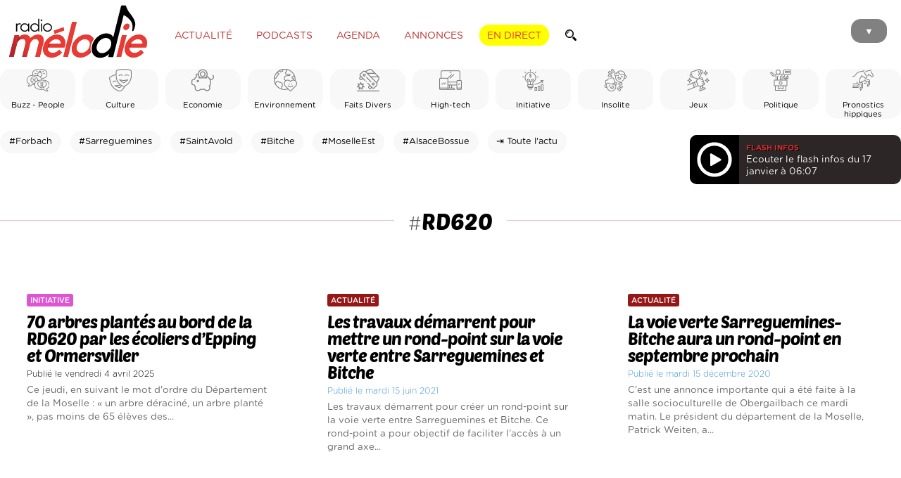

--- FILE ---
content_type: text/html; charset=UTF-8
request_url: https://www.radiomelodie.com/a/hashtag/RD620
body_size: 9499
content:
<!-- RD620 --><!--
	SELECT * FROM `rm_news` WHERE (`hashtag` LIKE '%RD620%' OR `hashtag` LIKE '%RD620%') AND `valid` = 1 ORDER BY `date` DESC, `heure` DESC LIMIT 0,50
	--><!doctype html>
<html>
<head>
<!--


                              @@@@@@@@              @@@@@@@@@@@@@@@@@@@@@@@                         
                            @@@@@@@@@@                      @@@@@@@                     @@@@@@@@@@  
   @@@@@       ,@@@@       @@@ ,@@@@@@         @@@@@@      @@@@@@@    @@@@@@@@@@@@     @@@@    @@@@ 
 ,@@@@@@      @@@@@@      @@@  @@@@@@         @@@@@@@      @@@@@@@   @@@@@@@@@@@@@@.  @@@@@     @@@@
 @@@@@@@     @@@@@@@     @@@   @@@@@@       @@@@@@@@@     @@@@@@@@   @@@@@@@@@@@@@@@  @@@@.      @@@
 @@@@@@@    @@@@@@@@    @@@    @@@@@@      @@@@ @@@@@.    @@@@@@@.  @@@@@@  @@@@@@@@ @@@@@      @@@@
 @@@@@@@   @@@@@@@@@   @@@     @@@@@@     @@@@  @@@@@@    @@@@@@@   @@@@@      @@@@@ @@@@@      @@@ 
 @@@@@@@  /@@@@@@@@@. @@@     @@@@@@@    *@@@   @@@@@@   @@@@@@@@   @@@@@       @@@@ @@@@@     @@@  
 @@@@@@@  @@@ @@@@@@/ @@      @@@@@@     @@@    @@@@@@   @@@@@@@@   @@@@@   @@@@@@@  @@@@@   @@@@   
 @@@@@@@@@@@  @@@@@@@@@@      @@@@@@    @@@@/@@@@@@@@@/  @@@@@@@@   @@@@@@@@@@@@@@@   @@@@@@@@@@    
 @@@@@@@@@@@ .@@@@@@@@@      ,@@@@@@   @@@@     @@@@@@@  @@@@@@@@   @@@@@@@@@@@@@@       @@@@       
 @@@@@@@@@@  @@@@@@@@@@      @@@@@@@  @@@@       @@@@@# @@@@@@@@@    @@@@@@@@@@@&                   
 @@@@@@@@@   @@@@@@@@@       @@@@@@@ @@@@        @@@@@@ @@@@@@@@        @@@@.       #@@@@@@@@@@@@@@ 
 @@@@@@@@    @@@@@@@@@       @@@@@@@              @@@@@ @@@@@@@@           @@@@@@@@@@@@@@@@@@@@@@   
              @@@@@@@        @@@@@@@                    @@@@@@@&       @@@@@@@@@@@@@@@#             
                             @@@@@@                      @@@@@@      @@@@.                          
                              &@@@                                                                  


Un site créé par Matoo Studio
https://matoo.studio

-->

<meta http-equiv="Content-Type" content="text/html; charset=UTF-8" />
<meta name="Author" content="Radio Mélodie" />
<meta name="Description" content="Radio Mélodie, Votre radio en Moselle Est" />
<meta name-equiv="content-language" content="fr" />
<meta name="robots" content="index,follow" />
<meta name="revisit-after" content="1 days" />
<meta http-equiv="X-UA-Compatible" content="IE=edge" >
<meta http-equiv="Content-Type" content="text/html; charset=UTF-8" />
<meta name="expires" content="Sat, 31 Jan 2026">
<meta name="Last-Modified" content="Sat, 17 Jan 2026">
<meta property="fb:app_id" content="195821404991" />
<meta property="fb:pages" content="106678919367587" />
<meta name="facebook-domain-verification" content="z7jdo8bf9t3gqo3mts3ohj0zvxlr3d" />

    <!-- APPLE -->
    <meta name="apple-mobile-web-app-capable" content="yes" />
    <meta name="apple-mobile-web-app-title" content="Mélodie" />
    <meta name="viewport" content="width=device-width, initial-scale=1, maximum-scale=1">
    
	<meta name="apple-itunes-app" content="app-id=1502421623" />
    <meta name="google-play-app" content="app-id=fr.imatt.melodie">
	<meta name="theme-color" content="#FFFFFF">



<link href="/css/general.css?=12042023" rel="stylesheet" type="text/css">
<link href="/css/menu.css" rel="stylesheet" type="text/css">

<title>#RD620 - Radio Mélodie</title>
    <link href="https://radiomelodie.com/rss" rel="alternate" title="Radio Mélodie : rss actualités" type="application/rss+xml">
<meta property="og:type" content="website" />

<meta property="og:title" content="Radio Mélodie - Actualité" />
<meta property="og:url" content="https://www.radiomelodie.com/a/" />
<meta property="og:image" content="https://www.radiomelodie.com/images/actu_nopic.jpg" /><meta property="og:description" content="Toute l'actualité de votre région et de votre radio préférée sur RadioMélodie.com !" />
<link href="https://www.radiomelodie.com/images/actu_nopic.jpg" rel="image_src" />	
<link href="/css/list.lines.css" rel="stylesheet" type="text/css">
<link href="/css/animate.min.css" rel="stylesheet" type="text/css">
  
<script type="text/javascript" src="/js/jquery-3.6.1.min.js"></script>
<script type="text/javascript" src="/js/jquery.easing.1.3.js"></script>
<script type="text/javascript" src="/js/jquery.viewportchecker.min.js"></script>
  
<script src="/js/swiper-bundle.min.js"></script>
<link rel="stylesheet" href="/css/swiper-bundle.min.css">

    <style>
        a.cat {
            color: #FFFFFF;
            display: inline-block;
            padding: 8px 15px;
            border-radius: 5px;
            margin: 0 0 10px 10px;
            opacity: 0.8;
            font-size: 10pt;
            
            transition-duration: 0.2s;
        }
        a.cat:hover {
            opacity: 1;
        }
		
		        .bgcolor_actualite {
            background-color: #961717;
        }
        .bgcolor_buzz-people {
            background-color: #5c5c5c;
        }
        .bgcolor_culture {
            background-color: #6d8fc5;
        }
        .bgcolor_economie {
            background-color: #75946b;
        }
        .bgcolor_environnement {
            background-color: #2fb138;
        }
        .bgcolor_faitsdivers {
            background-color: #454545;
        }
        .bgcolor_high-tech {
            background-color: #878787;
        }
        .bgcolor_initiative {
            background-color: #dd55d2;
        }
        .bgcolor_insolite {
            background-color: #c66b24;
        }
        .bgcolor_jeux {
            background-color: #8597c1;
        }
        .bgcolor_politique {
            background-color: #000000;
        }
        .bgcolor_pronosticshippiques {
            background-color: #CECECE;
        }
        .bgcolor_radiomelodie {
            background-color: #d33636;
        }
        .bgcolor_sante {
            background-color: #df72bc;
        }
        .bgcolor_societe {
            background-color: #38428f;
        }
        .bgcolor_sortie {
            background-color: #9e89eb;
        }
        .bgcolor_sport {
            background-color: #21a14e;
        }
		
    </style>
    
</head>
<body>
	
<style>
	.menuForm {
		padding: 10px 15px ;
		border-radius: 50px;
		border: solid 1.5px rgba(255,255,255,0.60);
		display: inline-block;
		margin: 0;
		width: auto;
	}
	.menuForm input {
		border: none;
		padding: 0;
		margin: 0;
		background: transparent;
		font-size: 16pt;
		vertical-align: middle;
		display: inline-block;
		color: rgba(255,255,255,1);
		width: calc(100% - 30pt);
		font-family: 'Gotham Rounded Book', sans-serif;
	}
	.menuForm input[type="submit"] {
		width: 18pt;
		height: 18pt;
		margin-bottom: 2pt;
		background-image: url('/images/magnifier_w.svg');
		background-size: contain;
		background-repeat: no-repeat;
		background-position: center;
	}
</style>
<menu id="mainMenu">
		<div class="MenuBackgroundCircle"></div>
		<ul>
			<li id="CloseMenuButton" style="margin-top: 70px;"><img src="/images/header_close.svg" alt="Fermer"></li>
			<li>
		<form method="GET" enctype="multipart/form-data" class="menuForm" action="/recherche/">
			<input type="text" name="q" value="" placeholder="Recherche">
			<input type="submit" value="">
		</form></li>
			<a href="javascript:void(0)" onclick="window.open('/direct/', 'radiomelodieplayer', 'width=800, height=600, toolbar=no, menubar=no, location=no, resizable=no, scrollbars=no, status=no');" rel="external"><li style="color: #FFF000;">Écouter en direct</li></a>
			<a href="/"><li>Accueil</li></a>
			<a href="/la-radio.html"><li>Les programmes</li></a>
			<a href="/la-radio.html#findTitle"><li>Quel était ce titre ?</li></a>
			<a href="/a/"><li>Actualité</li></a>
			<li><a href="/podcasts/">Podcasts</a></li>
			<a href="/agenda"><li>Agenda des sorties</li></a>
			<li><a href="/annonces/">Petites annonces</a> | <a href="/annonces/?type=61">Offres d'emploi</a></li>
			<li><a href="/page/10-communiquez-avec-radio-melodie.html">Communiquez sur Mélodie</a> | <a href="/page/20-la-redaction.html">La rédaction</a></li>
			<a href="/contact.html"><li>Contact</li></a>
			<li><a href="https://www.facebook.com/radiomelodie.fr/" target="_blank"><img src="/images/header_fb.svg" alt="Bouton Facebook"></a>
			<a href="https://twitter.com/Radio_Melodie" target="_blank"><img src="/images/header_tw.svg" alt="Bouton Twitter"></a>
			<a href="https://www.instagram.com/radiomelodie/" target="_blank"><img src="/images/header_insta.svg" alt="Bouton Instagram"></a></li>
			<li><a href="https://apps.apple.com/us/app/mélodie/id1502421623?l=fr&ls=1" target="_blank"><img src="/images/htl_appstore.png" style="height: 55px;" /></a>
			<a href="https://play.google.com/store/apps/details?id=com.radio.melodie&hl=fr" target="_blank"><img src="/images/htl_googleplay.png" style="height: 55px;" /></a></li>
		</ul>
	</menu><div id="pageContent">
<style>
	header {
		height: 90px;
		position: relative;
		background-color: rgba(255, 255, 255, 1.00);
	}
	
	header #MenuButton {
		position: absolute;
		z-index: 1;
		top: 27px;
		right: 10px;
		background-color: #818181;
		margin-right: 10px;
		padding: 10px 19px 7px 19px;
		border-radius: 14px;
		cursor: pointer;
		mix-blend-mode: multiply;
		transition-duration: 0.1s;
		font-size: 10pt;
		color: #FFFFFF;
	}
	
	header #MenuButton:hover {
		background-color: #e73333;
		color: #FFFFFF;
	}
	
	header #MenuButton:active {
		background-color: #000000;
		color: #FFFFFF;
	}
	
	header #logoRM {
		height: 80px;
		margin: 5px 10px;
		display: inline-block;
		vertical-align: middle;
		position: relative;
		z-index: 10;
	}
	
	header ul.HeaderMenu {
		margin: 10px 0 0 10px;
		padding: 0;
		display: inline-block;
		vertical-align: middle;
		z-index: 1;
		position: relative;
	}
	
	header ul.HeaderMenu li {
		list-style: none;
		display: inline;
		padding: 8px 10px 6px 10px;
		margin-right: 7px;
		border-radius: 14px;
		border: solid 1px rgba(255, 255, 255, 1.00);
		text-transform: uppercase;
		cursor: pointer;
		font-weight: 100;
		color: rgba(189,47,49,1.00);
		font-size: 10.5pt;
		transition-duration: 0.3s;
	}
	
	header ul.HeaderMenu li:hover {
		color: #1C1C19;
		border: solid 1px #1C1C19;
	}
	
	header ul.HeaderMenu li.ButtonLive {
		color: #e73333;
		text-shadow: none;
		background-color: #ffff00;
		border: solid 1px #ffff00;
		font-weight: 300;
	}
	
	header ul.HeaderMenu li.ButtonLive:hover {
		background-color: #000000;
		box-shadow: 0 0 20px rgba(0, 0, 0, 0.3);
		border: solid 1px #000000;
		color: rgba(255, 255, 255, 1.00);
	}
	
	header ul.HeaderMenu li.ButtonLive:active {
		background-color: #000000;
		color: rgba(189,47,49,1.00);
	}
	
	.headerForm {
		margin: 0;
		padding: 6px 10px 6px 10px;
		border-radius: 14px;
		border: solid 1px rgba(255, 255, 255, 1.00);
		display: inline-block;
		transition-duration: 0.3s;
		width: auto;
		background-color: rgba(255,255,255,1.00);
	}
	.headerForm:hover {
		color: #1C1C19;
		border: solid 1px #1C1C19;
	}
	.headerForm input {
		border: none;
		padding: 0;
		margin: 0;
		background: transparent;
		font-size: 10.5pt;
		vertical-align: middle;
		display: inline-block;
		color: rgba(189,47,49,1.00);
		font-family: 'Gotham Rounded Book', sans-serif;
		transition-duration: 0.3s;
	}
	.headerForm input[type="text"] {
		width: 0;
	}
	.headerForm:hover input[type="text"]{
		width: 100px;
	}
	.headerForm input[type="submit"] {
		width: 12pt;
		height: 12pt;
		margin-top: -1pt;
		margin-bottom: -1pt;
		background-image: url('/images/magnifier.svg');
		background-size: contain;
		background-repeat: no-repeat;
		background-position: center;
	}
    
	
@media only screen and (max-width: 850px) {
	header ul.HeaderMenu {
		display: none;
	}
	}
</style>
<style>
  #iAdminMenu {
    left: 2rem;
    margin: 0;
    position: fixed;
    padding: 0 7px;
    border-radius: 0 0 5px 5px;
    background-color: rgba(44,44,44,0.97);
    color: #FFFFFF;
    font-size: 8pt;
    z-index: 1000;
    opacity: 0.8;
    
    transition-duration: 0.3s;
  }
  #iAdminMenu:hover {
    opacity: 1;
    padding: 7px;
    font-size: 9pt;
  }
  #iAdminMenu ul {
    display: none;
    list-style: none;
    margin: 0;
    padding: 0;
  }
  #iAdminMenu summary {
    padding: 5px;
  }
  #iAdminMenu:hover ul {
    display: block;
  }
  #iAdminMenu ul li {
    position: relative;
    padding: 7px;
    margin: 10px 0 0;
    background-color: #1a1a1a;
  }
  #iAdminMenu ul a {
    color: inherit;
    text-decoration: inherit;
  }
  #iAdminMenu ul li:hover {
    background-color: #a64644;
  }
  #iAdminMenu ul li img {
    height: 13px;
    margin-right: 7px;
    margin-bottom: -1px;
  }
  #iAdminMenu ul li .infos {
    display: none;
    max-width: 400px;
    position: relative;
    overflow: auto;
  }
  #iAdminMenu ul li:hover .infos {
    display: block;
  }
</style>
	<header>		<div class="content">
			<a href="/"><img src="/images/logo_radiomelodie.svg" id="logoRM"></a>
			  <ul class="HeaderMenu">
			    <a href="/a/"><li>Actualité</li></a>
			    <a href="/podcasts/"><li>Podcasts</li></a>
			    <a href="/agenda/"><li>Agenda</li></a>
			    <a href="/annonces/"><li>Annonces</li></a>
			    <a href="javascript:void(0)" onclick="window.open('/direct/', 'radiomelodieplayer', 'width=800, height=600, toolbar=no, menubar=no, location=no, resizable=no, scrollbars=no, status=no');" rel="external"><li class="ButtonLive">En direct</li></a>
			    <form method="GET" enctype="multipart/form-data" class="headerForm" action="/recherche/">
			<input type="text" name="q" value="" placeholder="Recherche"><input type="submit" value="">
		</form>
			  </ul>
			  <div id="MenuButton">▼</div>
		</div>
	</header>	

	
	<style>
      
      .newsCategories {
        width: 100%;
        padding: 0;
        margin: 0.5rem 0;
        position: relative;
      }
      .newsCategories .swiper-wrapper {
        width: 100%;
        padding: 0;
        margin: 0;
      }
      .newsCategories .swiper-slide {
        display: flex;
        align-items: center;
        justify-content: center;
        aspect-ratio: 1/1;
        background-color: rgba(217,217,217,0.20);
        border-radius: 1rem;
      }
      .newsCategories .swiper-slide.selected {
        filter: invert(1) brightness(150%);
        background-color: rgba(233,233,233,0.50);
      }
      .newsCategories .swiper-slide div {
        text-align: center;
        font-size: 0.7rem;
      }
      .newsCategories .swiper-slide div img {
        width: 30%;
        margin-bottom: 10px;
        display: inline-block;
        opacity: 0.5;
      }
      .newsCategories .swiper-slide.selected div img {
        opacity: 1;
      }
      .newsCategories .swiper-slide:hover div img {
        opacity: 1;
      }
      
      
      .newsHashtags {
        position: relative;
        margin: 0;
        width: calc(100% - 300px);
        display: inline-block;
      vertical-align: top;
      }
      .newsHashtags a {
        display: inline-block;
        text-align: center;
        border-radius: 1rem;
        padding: 0.5rem 0.8rem;
        margin: 0.5rem 0.5rem 0 0;
        
        background-color: rgba(217,217,217,0.20);
        
        font-size: 0.8rem;
      }
      .newsHashtags a:hover {
        background-color: rgba(217,217,217,0.40);
      }
      .newsHashtags a span {
        opacity: 0.5;
      }
      .newsHashtags a:hover span {
        opacity: 1;
      }
    
		.flashAudio {
        display: inline-block;
      vertical-align: top;
      width: 300px;
			margin: 15px 0;
			background-color: rgba(45,38,38,1.00);
			color: rgba(255,255,255,1.00);
			border-radius: 10px;
			position: relative;
      overflow: hidden;
      height: 70px;
		}
		.flashAudio .text {
			width: calc(100% - 100px);
      position: absolute;
      top:0;
      left: 80px;
      height: 100%;
      display: flex;
      align-items: center;
			font-size: 10pt;
		}
		.flashAudio .text small {
			color: rgba(216,46,49,1.00);
			text-transform: uppercase;
			font-size: 8pt;
			font-family: 'Gotham Rounded Bold';
            text-shadow: 1px 1px 0px rgba(0,0,0,1);
		}
		.flashAudio .text p {
      margin: 0;
		}
		.flashAudio .audioController {
			width: 70px;
      position: absolute;
      top:0;
      left: 0;
			margin-right: 10px;
		}
		.flashAudio .audioController img {
			width: calc(100% - 20px);
			padding: 10px;
			background-color: black;
			margin-bottom: -5px;
			cursor: pointer;
		}
		.flashAudio .audioController img:hover {
			background-color: rgba(81,81,81,0.53);
		}
        
        progress {
            display: block;
            position: relative;
            border-radius: 5px; 
            width: 100%;
            height: 7px;
            margin-top: 0;
            padding: 0;
            
            transition-duration: 0.2s;
        }
        progress:hover {
            height: 15px;
        }
        progress::-webkit-progress-bar {
            background-color: black;
        }
        progress::-webkit-progress-value {
            background-color: rgba(216,46,49,1.00);
            border-radius: 0 7px 7px 0;
            transition-duration: 0.1s;
        }
        progress::-moz-progress-bar {
            /* style rules */
        }
    
    
            .AuthorPhoto {
                display: inline-block;
                vertical-align: middle;
                width: 120px;
                background-color: rgba(20, 106, 203, 1.00);
                border-radius: 100%;
                transition-duration: 0.3s;
                z-index: 2;
                position: relative;
            }
            .AuthorPhoto:hover {
                transform: scale(1.4) translateX(-10px);
                box-shadow: 0 10px 30px rgba(0, 0, 0, 0.4);
            }

    @media only screen and (max-width: 650px) {
      .newsCategories, .newsHashtags, .flashAudio {
        width: calc(100% - 1rem);
        margin: 0.5rem;
      }
    }
	</style>
	
<section>
	<div class="content">
    <div class="newsCategories swiper-container-horizontal">
      <div class="swiper-wrapper">
          <div class="swiper-slide"><a href="/a/buzz---people">
                  <div>
                    <img src="/categories/34-buzz---people.png">
                    <br>Buzz - People
                  </div></a>
                </div>
          <div class="swiper-slide"><a href="/a/culture">
                  <div>
                    <img src="/categories/85-culture.png">
                    <br>Culture
                  </div></a>
                </div>
          <div class="swiper-slide"><a href="/a/economie">
                  <div>
                    <img src="/categories/81-economie.png">
                    <br>Economie
                  </div></a>
                </div>
          <div class="swiper-slide"><a href="/a/environnement">
                  <div>
                    <img src="/categories/84-environnement.png">
                    <br>Environnement
                  </div></a>
                </div>
          <div class="swiper-slide"><a href="/a/faits-divers">
                  <div>
                    <img src="/categories/79-faits-divers.png">
                    <br>Faits Divers
                  </div></a>
                </div>
          <div class="swiper-slide"><a href="/a/high-tech">
                  <div>
                    <img src="/categories/63-high-tech.png">
                    <br>High-tech
                  </div></a>
                </div>
          <div class="swiper-slide"><a href="/a/initiative">
                  <div>
                    <img src="/categories/87-initiative.png">
                    <br>Initiative
                  </div></a>
                </div>
          <div class="swiper-slide"><a href="/a/insolite">
                  <div>
                    <img src="/categories/41-insolite.png">
                    <br>Insolite
                  </div></a>
                </div>
          <div class="swiper-slide"><a href="/a/jeux">
                  <div>
                    <img src="/categories/64-jeux.png">
                    <br>Jeux
                  </div></a>
                </div>
          <div class="swiper-slide"><a href="/a/politique">
                  <div>
                    <img src="/categories/80-politique.png">
                    <br>Politique
                  </div></a>
                </div>
          <div class="swiper-slide"><a href="/a/pronostics-hippiques">
                  <div>
                    <img src="/categories/102-pronostics-hippiques.png">
                    <br>Pronostics hippiques
                  </div></a>
                </div>
          <div class="swiper-slide"><a href="/a/radio-melodie">
                  <div>
                    <img src="/categories/32-radio-melodie.png">
                    <br>Radio Mélodie
                  </div></a>
                </div>
          <div class="swiper-slide"><a href="/a/sante">
                  <div>
                    <img src="/categories/82-sante.png">
                    <br>Santé
                  </div></a>
                </div>
          <div class="swiper-slide"><a href="/a/societe">
                  <div>
                    <img src="/categories/83-societe.png">
                    <br>Société
                  </div></a>
                </div>
          <div class="swiper-slide"><a href="/a/sortie">
                  <div>
                    <img src="/categories/86-sortie.png">
                    <br>Sortie
                  </div></a>
                </div>
          <div class="swiper-slide"><a href="/a/sport">
                  <div>
                    <img src="/categories/36-sport.png">
                    <br>Sport
                  </div></a>
                </div></div>
    </div>
	</div>

  <div class="content">
    <div class="newsHashtags">
		<a href="/a/hashtag/Forbach">#Forbach</a> <a href="/a/hashtag/Sarreguemines">#Sarreguemines</a> <a href="/a/hashtag/SaintAvold">#SaintAvold</a> <a href="/a/hashtag/Bitche">#Bitche</a> <a href="/a/hashtag/MoselleEst">#MoselleEst</a> <a href="/a/hashtag/AlsaceBossue">#AlsaceBossue</a> <a href="/a/">⇥ Toute l'actu</a></div><div class="flashAudio">
		<div class="audioController">
            <img src="/images/play-button.svg" id="playLaunch">
            <img src="/images/loading-button.svg" id="loadingFlash" style="display:none;">
            <img src="/images/play-button.svg" id="playFlash" style="display:none;">
            <img src="/images/pause-button.svg" id="pauseFlash" style="display:none;">
        </div>
		<div class="text"><p><small>Flash infos</small><br>
		Ecouter le flash infos du 17 janvier à 06:07</p>
		</div>
            <progress id="progressBar" min="0" max="100" value="0" style="display:none;"></progress>
	</div>
		<script>
			
			const audiostream = new Audio();
            
            
			
    $('#playLaunch').click(function(){     
		$('#playLaunch').hide();
		$('#loadingFlash').show();
		audiostream.src = '/audio/infos.mp3';
		audiostream.load();
        console.log('audio loading');
        
        
		audiostream.oncanplay = function() {
			audiostream.play(); 
            $('#loadingFlash').hide();
            $('#pauseFlash').show();
            console.log('audio playing');
		};
        
        
        
            
		$('#progressBar').slideDown();
audiostream.addEventListener("timeupdate", function() {
    var currentTime = audiostream.currentTime;
    var duration = audiostream.duration;
    var percent = (currentTime +.25)/duration*100;
    $('#progressBar').val(percent);
});
        
                
    });
    $('#playFlash').click(function(){     
		$('#playFlash').hide();
		$('#pauseFlash').show();
		$('#progressBar').slideDown();
		audiostream.play(); 
        console.log('audio play');
    });
    $('#pauseFlash').click(function(){
		$('#playFlash').show();
		$('#pauseFlash').hide();
		audiostream.pause(); 
        console.log('audio pause');
    });
		
            
var progressBar = document.getElementById('progressBar');
    progressBar.addEventListener('click', function(e) {
     var percentage = Math.floor((e.offsetX / this.offsetWidth) * 100);
     audiostream.currentTime  = audiostream.duration*(percentage/100);
     progressBar.value        = percentage;
     progressBar.innerHTML    = percentage + '% played';          
});
           
            
    audiostream.addEventListener("ended", function(){
         audiostream.currentTime  = 0;
		$('#playFlash').show();
		$('#pauseFlash').hide();
		$('#progressBar').slideUp();
        console.log('audio ended');
     });
            
		</script>
    </div>
</section>
    
    
    
    
	<div class="content">
		<h1 class="parts" style="margin: 1rem 0 0;">            <hr><p>#<strong>RD620</strong></p></h1>
            <style>
				#pageContent {
					width: 100%;
					position: relative;
					overflow: hidden;
				}
                .hidden {
                  opacity: 0;
                }
                
                .listArticles {
                    position: relative;
                }
                .listArticles .items {
                    display: inline-block;
                    vertical-align: top;
                }
                .listArticles .items.sponsored {
					background-color: rgba(252,229,229,0.20);
					padding: 10px;
					border-radius: 10px;
                }
                .listArticles .items .divImg {
                    display: inline-block;
                    vertical-align: middle;
                    width: 100%;
					aspect-ratio: 16/9;
                    background-position: center;
                    background-size: cover;
                    border-radius: 5px;
                    position: relative;
                    overflow: hidden;
                    transition-duration: 0.2s;
					margin: 0;
					padding: 0;
                }
                .listArticles .items .divImg img {
					position: absolute;
					width: 100%;
					height: 100%;
					object-fit: cover;
                }
                .listArticles .items:hover .divImg {
                    opacity: 0.8;
                }
                .listArticles .items .divText {
                    display: inline-block;
                    vertical-align: middle;
					position: relative;
                }
                .listArticles .items .divText p.cat {
                    border-radius: 3px;
                    padding: 3px 5px 2px 5px;
                    font-size: 8pt;
                    margin-bottom: 5px;
                    display: inline-block;
                    font-family: 'Gotham Rounded Medium', sans-serif;
                    color: rgba(255, 255, 255, 1.00);
                    text-transform: uppercase;
                }
                .listArticles .items .divText p.spnd {
                    margin: 8px 0 0 0;
                    font-family: 'Gotham Rounded Medium', sans-serif;
                    font-weight: 300;
                    font-size: 8pt;
                    letter-spacing: 0;
					text-align: right;
					position: relative;
                }
                .listArticles .items .divText p.spnd:hover::before {
					content:"Cet article a été sponsorisé par un annonceur. Le contenu de cet article est la propriété de l'annonceur, est constitue une publicité. Radio Mélodie n'en est pas l'auteur.";
					padding: 10px;
                    font-family: 'Gotham Rounded Light', sans-serif;
					background-color: rgba(255,255,255,1.00);
					box-shadow: 5px 0 10px rgba(0,0,0,0.1);
					text-align: left;
                }
                .listArticles .items .divText p.spnd::before {
					position: absolute;
					width: 250px;
					padding: 0;
					transition-duration: 0.2s;
					right: 0;
					bottom: 10px;
                }
                .listArticles .items .divText p.title {
                    font-family: 'Poetsen-One';
                    margin: 5px 0 0 0;
                    line-height: 1;
                    font-size: 18pt;
                    font-weight: normal;
                    letter-spacing: -1px;
                }
                .listArticles .items .divText p.title span {
					opacity: 0.5;
                }
                .listArticles .items .divText p.title span:before {
					content: "";
					display: inline-block;
					margin-right: 5px;
					margin-bottom: -2px;
					height: 17px;
					width: 17px;
					
					background-image: url('/images/placeholder.svg');
					background-repeat: no-repeat;
					background-size: contain;
					background-position: center;
                }
                .listArticles .items .divText p.text {
                    font-weight: 300;
                    font-size: 10pt;
                    line-height: 1.5;
                    margin: 0;
                    color: rgba(100, 100, 100, 1.00);
                }
                .listArticles .items .divText p.date {
                    margin: 7px 0 7px 0;
                    font-family: 'Gotham Rounded Light', sans-serif;
                    font-weight: 300;
                    font-size: 9pt;
                    letter-spacing: 0;
                }
                .listArticles .items.type1, .listArticles .items.type2, .listArticles .items.type3 {
                    width: 27.3333%;
                    margin: 4% 3%;
                }
                .listArticles .items.type1.sponsored, .listArticles .items.type2.sponsored, .listArticles .items.type3.sponsored {
                    width: calc(27.3333% - 20px);
                    margin: 4% 3%;
                }
                .listArticles .items.type1:hover .divImg, .listArticles .items.type2:hover .divImg, .listArticles .items.type3:hover .divImg {
                    transform: translateY(-3px);
                }
                
                
                .listArticles .items.type4 .divText p.title span:before, .listArticles .items.type5 .divText p.title span:before {
					height: 25px;
					width: 25px;
                }
                
                
                .listArticles .items.type4, .listArticles .items.type5 {
                    width: 100%;
                    height: 500px;
                    position: relative;
                    margin: 4% 0;
                    transition-duration: 0.3s;
                }
                .listArticles .items.type4:hover, .listArticles .items.type5:hover {
                    transform: scale(0.99);
                }
                .listArticles .items.type4 .divImg, .listArticles .items.type5 .divImg {
                    position: absolute;
                    top: 0;
                    padding: 0 0 0 0;
                    width: 65%;
                    height: 100%;
                    z-index: 0;
                }
                .listArticles .items.type4 .divText p.title, .listArticles .items.type5 .divText p.title {
                    font-size: 27pt;
                }
                .listArticles .items.type4 .divText, .listArticles .items.type5 .divText {
                    position: absolute;
                    width: 37%;
                    padding: 30px;
                    margin-top: 35px;
                    z-index: 1;
                    background-color: white;
                }
                .listArticles .items.type4.sponsored .divText, .listArticles .items.type5.sponsored .divText {
					background-color: rgba(252,229,229,1.00);
                }
                .listArticles .items.type4 .divText {
                    right: 0;
                }
                .listArticles .items.type5 .divText {
                    left: 0;
                    text-align: right;
                }
                .listArticles .items.type4 .divImg {
                    left: 0;
                }
                .listArticles .items.type5 .divImg {
                    right: 0;
                }
                
                
                
                
                @media only screen and (max-width: 1200px) {
                    
                .listArticles .items.type4, .listArticles .items.type5 {
                    height: 400px;
                }
                }
                
                
                
                @media only screen and (max-width: 650px) {
                    
                .listArticles .items.type1, .listArticles .items.type2, .listArticles .items.type3 {
                    width: 94%;
                }
                    
                .listArticles .items.type1 .divImg, .listArticles .items.type2 .divImg, .listArticles .items.type3 .divImg {
                    display: inline-block;
                    width: 30%;
                    padding-bottom: 40%;
                } 
                .listArticles .items.type1 .divText, .listArticles .items.type2 .divText, .listArticles .items.type3 .divText {
                    width: 64%;
                    margin: 0 2%;
                }
                .listArticles .items.type1 .divText p.title, .listArticles .items.type2 .divText p.title, .listArticles .items.type3 .divText p.title {
                    font-size: 15pt;
                }
                .listArticles .items .divText p.text {
                    display: none;
                }
                    
                    
                    
                .listArticles .items.type4 .divText p.title, .listArticles .items.type5 .divText p.title {
                    font-size: 21pt;
                }
                .listArticles .items.type4, .listArticles .items.type5 {
                    height: 400px;
                }
                .listArticles .items.type4 .divImg, .listArticles .items.type5 .divImg {
                    width: 50%;
                }
                .listArticles .items.type4 .divText, .listArticles .items.type5 .divText {
                    width: 52%;
                }
                }
                
            </style>
        <div id="pageContentList">
		<div class="listArticles">
			
		<a href="/a/21059-70-arbres-plantes-au-bord-de-la-rd620-par-les-ecoliers-depping-et-ormersviller"><div class="items type1">
				<figure class="divImg"><img src="/actus/2025/04/cover/20250403162952LBLayQ6JGUz8mSZRm0nj_w500.jpg">
				</figure>
				<div class="divText">
				  <p class="cat bgcolor_initiative">Initiative</p>
				  <p class="title">70 arbres plant&eacute;s au bord de la RD620 par les &eacute;coliers d&rsquo;Epping et Ormersviller</p>
				  <p class="date textcolor_initiative">Publié le vendredi  4 avril 2025</p>
				  <p class="text">Ce jeudi, en suivant le mot d'ordre du D&eacute;partement de la Moselle : &laquo; un arbre d&eacute;racin&eacute;, un arbre plant&eacute; &raquo;, pas moins de 65 &eacute;l&egrave;ves des...</p>
				</div>
			</div></a><a href="/a/15486-les-travaux-demarrent-pour-mettre-un-rond-point-sur-la-voie-verte-entre-sarreguemines-et-bitche"><div class="items type2">
				<figure class="divImg"><img src="/actus/2021/15486-les-travaux-demarrent-pour-mettre-un-rond-point-sur-la-voie-verte-entre-sarreguemines-et-bitche-_w500.jpg">
				</figure>
				<div class="divText">
				  <p class="cat bgcolor_actualite">Actualité</p>
				  <p class="title">Les travaux d&eacute;marrent pour mettre 
un rond-point sur la voie verte entre Sarreguemines et Bitche </p>
				  <p class="date textcolor_actualite">Publié le mardi 15 juin 2021</p>
				  <p class="text">Les travaux d&eacute;marrent pour cr&eacute;er un rond-point sur la voie verte entre Sarreguemines et Bitche.
Ce rond-point a pour objectif de faciliter l&rsquo;acc&egrave;s &agrave; un grand axe...</p>
				</div>
			</div></a><a href="/a/14678-la-voie-verte-sarreguemines-bitche-aura-un-rond-point-en-septembre-prochain"><div class="items type3">
				<figure class="divImg"><img src="/actus/14678-la-voie-verte-sarreguemines-bitche-aura-un-rond-point-en-septembre-prochain_w500.jpg">
				</figure>
				<div class="divText">
				  <p class="cat bgcolor_actualite">Actualité</p>
				  <p class="title">La voie verte Sarreguemines-Bitche aura
 un rond-point en septembre prochain</p>
				  <p class="date textcolor_actualite">Publié le mardi 15 décembre 2020</p>
				  <p class="text">C'est une annonce importante qui a &eacute;t&eacute; faite &agrave; la salle socioculturelle de Obergailbach ce mardi matin.
Le pr&eacute;sident du d&eacute;partement de la Moselle, Patrick Weiten, a...</p>
				</div>
			</div></a>			</div>
			
			
						<p align="center">
			<script async src="https://pagead2.googlesyndication.com/pagead/js/adsbygoogle.js?client=ca-pub-1343470722012339"
     crossorigin="anonymous"></script>
<!-- RM_Autosize -->
<ins class="adsbygoogle"
     style="display:block"
     data-ad-client="ca-pub-1343470722012339"
     data-ad-slot="2533878401"
     data-ad-format="auto"
     data-full-width-responsive="true"></ins>
<script>
     (adsbygoogle = window.adsbygoogle || []).push({});
</script>
			</p>
			
	</div>
	</div>
</div>
	

<footer id="ft2" style="margin-bottom: 2rem;">
	<div id="line1"><a href="/">
    <img src="/images/logo_radiomelodie_blanc.svg" style="width: 150px; display: inline-block; vertical-align: middle;" alt="">
		<p style="display: inline-block; vertical-align: middle;">Toute la musique que<br>
<strong>vous aimez écouter !</strong></p></a></div>
  <div class="content">
	  <div class="icons">
	  <a href="/contact"><img src="/images/footer_ph.svg" /></a>
	  <a href="https://www.facebook.com/radiomelodie.fr" target="_blank"><img src="/images/footer_fb.svg" /></a>
	  <a href="https://www.instagram.com/radiomelodie/" target="_blank"><img src="/images/footer_in.svg" /></a>
	  <a href="https://twitter.com/Radio_Melodie" target="_blank"><img src="/images/footer_tw.svg" /></a>
	  <a href="https://apps.apple.com/us/app/mélodie/id1502421623?l=fr&ls=1" target="_blank"><img src="/images/footer_ap.svg" /></a>
	  <a href="https://play.google.com/store/apps/details?id=com.radio.melodie&hl=fr" target="_blank"><img src="/images/footer_ps.svg" /></a>
	  </div>
	
	<ul class="big">
      <a href="javascript:void(0)" onclick="window.open('/direct/', 'radiomelodieplayer', 'width=800, height=600, toolbar=no, menubar=no, location=no, resizable=no, scrollbars=no, status=no');"><li><img src="/images/play-button_black.svg" alt="Écouter en direct" />Écouter en direct</li></a>
      <a href="/"><li>Accueil</li></a>
      <a href="/radio/"><li>La Radio</li></a>
      <a href="/a/"><li>Actualité</li></a>
      <a href="/videos/"><li>Vidéos</li></a>
      <a href="/podcasts/"><li>Podcasts</li></a>
      <a href="/agenda/"><li>Agenda</li></a>
      <a href="/annonces/"><li>Petites annonces</li></a>
      <a href="/contact.html"><li>Contact</li></a>
    </ul>
	
	<ul class="small">
      <a href="/page/4-mentions-legales"><li>Mentions légales</li></a>
      <a href="/page/18-charte-sur-les-donnees-personnelles-et-cookies"><li>Charte sur les données personnelles et cookies</li></a>
      <a href="/page/15-reglement-des-jeux-concours"><li>Règlement des jeux</li></a>
      <a href="/page/5-le-logo-radio-melodie"><li>Télécharger notre logo</li></a>
      <a href="/page/16-zone-de-diffusion"><li>Zone de diffusion</li></a>
      <a href="javascript:void(0)" onclick="window.open('/direct/', 'radiomelodieplayer', 'width=800, height=600, toolbar=no, menubar=no, location=no, resizable=no, scrollbars=no, status=no');"><li>Nous écouter</li></a>
      <a href="/contact"><li>Contactez-nous</li></a>
      <a href="/page/10-communiquez-avec-radio-melodie"><li>Communiquez sur Mélodie</li></a>
      <a href="/page/20-la-redaction"><li>La rédaction</li></a>
    </ul>
  </div>
</footer>

<style>
    .matoostudio {
        text-align: center; 
        margin-bottom: 3rem;
    }
    .matoostudio a {
        background-color: rgba(26, 27, 29, 1.00);
        padding: .7rem 1rem;
        border-radius: .5rem;
        display: inline-block;
        color: rgba(231, 231, 231, 1.00);
        font-size: .8rem;
    }
    .matoostudio a:hover {
        background-color: #353535;
    }
    .matoostudio a img {
        height: 1.3rem;
        margin-bottom: -.7rem;
    }
</style>
<p class="matoostudio"><a href="//matoo.studio" target="_blank">Un site fièrement propulsé par <img src="https://matoo.studio/images/matoo.studio.svg" alt=""></a></p>

<script async src="https://www.googletagmanager.com/gtag/js?id=G-2W9XT9SRQ7"></script>
<script>
  window.dataLayer = window.dataLayer || [];
  function gtag(){dataLayer.push(arguments);}
  gtag('consent', 'default', {
    'ad_user_data': 'denied',
    'ad_personalization': 'granted',
    'ad_storage': 'granted',
    'analytics_storage': 'granted',
    'wait_for_update': 500,
  });
    gtag('consent', 'update', {
      ad_user_data: 'granted',
      ad_personalization: 'granted',
      ad_storage: 'granted',
      analytics_storage: 'granted'
    });
  gtag('js', new Date());

  gtag('config', 'G-2W9XT9SRQ7');
</script>
<script type="text/javascript">

  var _gaq = _gaq || [];
  _gaq.push(['_setAccount', 'UA-28183013-1']);
  _gaq.push(['_trackPageview']);

  (function() {
    var ga = document.createElement('script'); ga.type = 'text/javascript'; ga.async = true;
    ga.src = ('https:' == document.location.protocol ? 'https://ssl' : 'http://www') + '.google-analytics.com/ga.js';
    var s = document.getElementsByTagName('script')[0]; s.parentNode.insertBefore(ga, s);
  })();

</script>
<!-- Google Analytics Indés Radios -->
<script async src="https://www.googletagmanager.com/gtag/js?id=UA-151724628-1"></script>
<script>
  window.dataLayer = window.dataLayer || [];
  function gtag(){dataLayer.push(arguments);}
  gtag('js', new Date());

  gtag('config', 'UA-151724628-1');
</script>
<!-- Clarity tracking code for https://www.radiomelodie.com/ -->
<script type="text/javascript">
    (function(c,l,a,r,i,t,y){
        c[a]=c[a]||function(){(c[a].q=c[a].q||[]).push(arguments)};
        t=l.createElement(r);t.async=1;t.src="https://www.clarity.ms/tag/"+i;
        y=l.getElementsByTagName(r)[0];y.parentNode.insertBefore(t,y);
    })(window, document, "clarity", "script", "b52kbbldit");
</script>
<script type="text/javascript" src="/js/script.footer.js"></script>
	<script>
	
      var swiper = new Swiper(".newsCategories", {
        slidesPerView: 4,
        spaceBetween: 10,
        breakpoints: {
          450: {
            slidesPerView: 5,
          },
          650: {
            slidesPerView: 7,
          },
          800: {
            slidesPerView: 9,
          },
          1200: {
            slidesPerView: 11,
          },
        },
      });
    
    
        $('document').ready(function(){
          
            $('.listArticles .items.type4 .divText, .listArticles .items.type5 .divText').each(function (){
                var heightType4a5 = $('.listArticles .items.type4, .listArticles .items.type5').height();
                var heightTitleType4a5 = $(this).outerHeight();

                var newHeight = (heightType4a5 - heightTitleType4a5) / 2;
                $(this).css({'margin-top': newHeight +'px'});
            });
            
        });
        
		
		// ANIMATIONS
        
        $('.listArticles .items.type1, .listArticles .items.type2, .listArticles .items.type3, .moreNews').addClass("hidden").viewportChecker({
            classToAdd: 'animate__animated animate__fadeIn',
            classToRemove: 'hidden',
            offset: 100
        });
	   $('.listArticles .items.type4 .divText, .listArticles .items.type5 .divImg').addClass("hidden").viewportChecker({
            classToAdd: 'animate__animated animate__fadeInRight',
            classToRemove: 'hidden',
            offset: 100
        });
        $('.listArticles .items.type4 .divImg, .listArticles .items.type5 .divText').addClass("hidden").viewportChecker({
            classToAdd: 'animate__animated animate__fadeInLeft',
            classToRemove: 'hidden',
            offset: 100
        });
	
	
	
	
	
// LOADING ARTICLES WHILE SCROLLING

$(document).scroll(function(){
		
  var positionscroll = $(document).scrollTop();
  
  var col1position = $('#pageContentList').offset();
  var col1theight = $('#pageContentList').height();
  var col1tscroll = (col1position.top + col1theight) - ($(window).height() * 0.9);
  
  
  if(positionscroll >= col1tscroll)
  {
	  loadnewpage();
  }
});
	
	  var startat = 0;
	  var nbitems = 3;
	  var comptitems = nbitems;
	  
	  var loading = false;
	
	function loadnewpage(){
		  
	  if(!loading)
	  {
	  loading = true;
	  
	  startat = startat + nbitems;
	  comptitems = comptitems + nbitems;
	  
	  var idmur = "page_actualite_load"+comptitems;
	  var idload = "loadnext"+comptitems;
	  
	  var page = "/page_actualite_load.php?start="+startat+"&nbitems="+nbitems+"&hashtag=RD620";
          console.log(page);
	  
	  $("#pageContentList").append('<div id="'+idmur+'" class="listArticles"><img src="/images/loading.gif" id="'+idload+'" style="width:100px; margin:20px 0 10% 45%;"></div>')
	  $("#"+idmur).hide().load(page).fadeIn('fast',function(){
          loading = false;
          $('.listArticles .items.type1, .listArticles .items.type2, .listArticles .items.type3').addClass("hidden").viewportChecker({
              classToAdd: 'animate__animated animate__fadeIn',
              classToRemove: 'hidden',
              offset: 100
          });
          $('.listArticles .items.type4 .divText, .listArticles .items.type5 .divImg').addClass("hidden").viewportChecker({
              classToAdd: 'animate__animated animate__fadeInRight',
              classToRemove: 'hidden',
              offset: 100
          });
          $('.listArticles .items.type4 .divImg, .listArticles .items.type5 .divText').addClass("hidden").viewportChecker({
              classToAdd: 'animate__animated animate__fadeInLeft',
              classToRemove: 'hidden',
              offset: 100
          });
          
          $('.listArticles .items.type4 .divText, .listArticles .items.type5 .divText').each(function (){
                var heightType4a5 = $('.listArticles .items.type4, .listArticles .items.type5').height();
                var heightTitleType4a5 = $(this).outerHeight();

                var newHeight = (heightType4a5 - heightTitleType4a5) / 2;
                $(this).css({'margin-top': newHeight +'px'});
            });
      });
	  
          
          
	  }
	}
	
	
	</script>
</body>
</html>


--- FILE ---
content_type: text/html; charset=utf-8
request_url: https://www.google.com/recaptcha/api2/aframe
body_size: 266
content:
<!DOCTYPE HTML><html><head><meta http-equiv="content-type" content="text/html; charset=UTF-8"></head><body><script nonce="m7CwfqpmIWTce3qyh1Zudw">/** Anti-fraud and anti-abuse applications only. See google.com/recaptcha */ try{var clients={'sodar':'https://pagead2.googlesyndication.com/pagead/sodar?'};window.addEventListener("message",function(a){try{if(a.source===window.parent){var b=JSON.parse(a.data);var c=clients[b['id']];if(c){var d=document.createElement('img');d.src=c+b['params']+'&rc='+(localStorage.getItem("rc::a")?sessionStorage.getItem("rc::b"):"");window.document.body.appendChild(d);sessionStorage.setItem("rc::e",parseInt(sessionStorage.getItem("rc::e")||0)+1);localStorage.setItem("rc::h",'1768629433126');}}}catch(b){}});window.parent.postMessage("_grecaptcha_ready", "*");}catch(b){}</script></body></html>

--- FILE ---
content_type: image/svg+xml
request_url: https://www.radiomelodie.com/images/footer_tw.svg
body_size: 546
content:
<?xml version="1.0" encoding="utf-8"?>
<!-- Generator: Adobe Illustrator 22.1.0, SVG Export Plug-In . SVG Version: 6.00 Build 0)  -->
<svg version="1.1" id="Capa_1" xmlns="http://www.w3.org/2000/svg" xmlns:xlink="http://www.w3.org/1999/xlink" x="0px" y="0px"
	 viewBox="0 0 512 512" style="enable-background:new 0 0 512 512;" xml:space="preserve">
<style type="text/css">
	.st0{fill:#E93C35;}
</style>
<path class="st0" d="M474,106c-16,7.9-33.3,13.2-51.4,15.7c18.4-12.3,32.6-31.6,39.2-54.8c-17.1,11.3-36.3,19.7-56.8,24
	c-16.2-19.3-39.5-31.4-65.2-31.4c-49.3,0.2-89.4,44.5-89.4,99.3c0,7.6,0.8,15.3,2.3,22.6c-74.2-4.1-140.2-43.6-184.4-103.5
	c-7.6,14.5-12.1,31.6-12.1,49.9c0,34.3,15.8,64.7,39.8,82.4c-14.8-0.4-28.4-5-40.6-12.4c0,0.4,0,0.8,0,1.2c0,47.8,30.9,88,71.7,97.2
	c-7.5,2.3-15.3,3.5-23.5,3.5c-5.8,0-11.3-0.6-16.9-1.7c11.3,39.2,44.3,68,83.5,68.8c-30.5,26.6-69,42.4-110.9,42.4
	c-7.2,0-14.4-0.4-21.4-1.3c39.6,28.1,86.5,44.5,137,44.5c164.5,0,254.5-150.9,254.5-281.8c0-4.2-0.2-8.6-0.3-12.9
	C446.8,143.3,462,125.8,474,106"/>
</svg>
